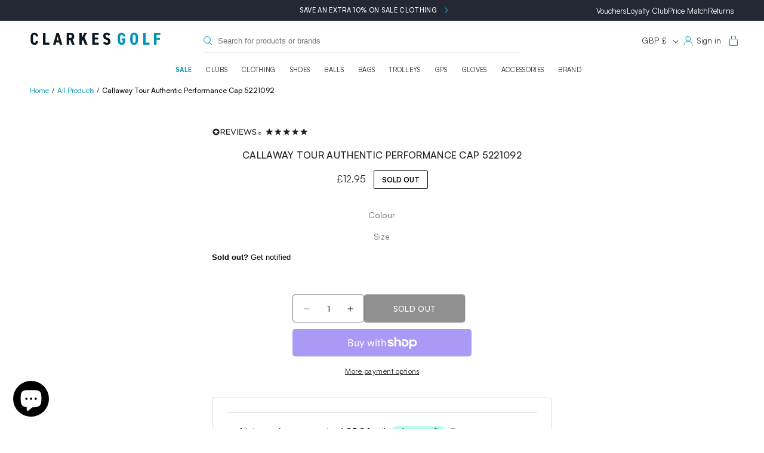

--- FILE ---
content_type: text/css
request_url: https://www.clarkesgolf.co.uk/cdn/shop/t/75/assets/responsive.css?v=113834623170042858941765274481
body_size: 4281
content:
@media screen and (min-width: 768px){.total_label{display:none}body .collection-hero__image-container{min-height:280px}body .shopify-section-header-sticky{top:35px}.mobile_only_content{display:none!important}ul.faq-ul .parent_col{width:calc(50% - 20px)}}@media screen and (min-width: 768px) and (max-width: 960px){ul.faq-ul{gap:0}.search__input__custom_wrapper{display:none}header details-modal.header__search{display:inline-block!important}header.header{display:flex;justify-content:space-between}header h1.header__heading{width:35%}.top_header_bar{width:60%}.banner__content.page-width{padding:30px}h2.banner__heading.inline-richtext.h0{font-size:42px;line-height:normal}.footer-block.grid__item{width:calc(33.33% - var(--grid-desktop-horizontal-spacing) * 2 / 3)}.footer-boxes-column{padding:15px}.shopify-section-group-footer-group .newsletter__wrapper.gradient.content-container{gap:10px;padding:20px}.search__input__custom_inner_wrapper{margin-left:20px;margin-right:20px}ul.menu-drawer__menu.has-submenu.list-menu,ul.menu-drawer__menu.list-menu{padding-left:8px}.js .menu-drawer__submenu{height:calc(100% - 80px)}.menu-drawer__submenu .menu-drawer__menu-item{font-size:11px;text-transform:uppercase}.template-product .grid__item.product__media-wrapper{width:100%}.template-product .product__info-wrapper.grid__item{width:100%;padding:0}body .product__info-container{max-width:100%;margin-top:30px}.cksg-login-with-image{display:none}.cksg-login-form{width:100%}.shopify-policy__title h1{font-size:20px;text-transform:uppercase;font-weight:600;padding-top:30px}.template-suffix-par-course .multicolumn-list{margin-top:-50px}.shopify-policy__body{padding-bottom:50px}.template-suffix-par-course .multicolumn-list,.template-suffix-driving-range .multicolumn-list{margin-top:-40px}.boost-sd__product-item .arne-color-swatch-element{padding:0;width:calc(20% - 10px)}.boost-sd__product-item .arne-color-swatch-containers{gap:5px}.page-width{padding:0 2rem}h1.collection-hero__title{padding-bottom:0}}@media screen and (max-width: 767px){body .shopify-section-header-sticky{top:33px}.collection-hero__image-container img{object-fit:contain}body .collection-hero--with-image .collection-hero__text-wrapper{padding-top:10px;padding-bottom:20px}.footer-boxes-row{gap:12px;padding:24px 0}.footer-boxes-column{padding:16px 12px}.footer-boxes-column h2{font-size:18px}.frt p{font-size:12px;line-height:20px}a.footer_box_link{font-size:12px;line-height:20px;text-decoration-line:underline}.shopify-section-group-footer-group .newsletter__wrapper.content-container{flex-direction:column;gap:28px}.dflex_collection_tab_title{margin:0 16px}.collection_btm_content h2{font-size:13px;padding:0;letter-spacing:0}.collection_btm_content label{font-size:13px;font-weight:500}body .image-with-text__content{padding:30px 0}header.header.page-width{display:flex}h1.header__heading{width:auto!important}ul.faq-ul{flex-direction:column;gap:0}.parent_col{width:100%}h2.section-header__title.text-center.faq{text-align:left}.newsletter__subheading{color:#0e1822;font-size:18px;font-style:normal;font-weight:400;line-height:normal}.shopify-section-group-footer-group .newsletter__wrapper.content-container{gap:28px}.isolate .field{width:100%}body .boost-sd__product-title{font-size:13px}h1.collection-hero__title{font-size:20px}.shopify-policy__body p{color:#000;font-size:16px;font-style:normal;font-weight:400;line-height:26px}.shopify-policy__body strong{font-size:14px;text-transform:uppercase}.cksg-login-with-image-sec{flex-direction:column}.cksg-login-form{width:100%}.cksg-login-with-image{display:none}body .customer:not(.account):not(.order){max-width:100%}.cksg-login-with-img-icon-txt-child svg{display:block;width:100%}.cksg-login-with-img-icon-txt-child{flex-direction:column;text-align:center;padding:14px}.cksg-login-with-img-icon-txt{flex-wrap:nowrap}.cksg-login-with-img-icon-text{padding:20px}.cksg-refund-policy-left-column,.cksg-refund-policy-right-column-main{width:100%}div#menu-drawer{width:90%}.bottom-button-wrapper-flex{flex-direction:column}.product-title-btm{display:none}.product-btm-info{width:100%;justify-content:space-between;flex-direction:column;gap:5px;flex-wrap:wrap}.price-wrp-btm,.btn-wrp-btm{width:100%}.price-wrp-btm{display:flex;justify-content:space-between}.total_label{color:#000;font-size:16px;font-style:normal;font-weight:500;line-height:normal}h2.banner__heading.inline-richtext.h0{color:#fff;text-align:center;font-size:44px;font-style:normal;font-weight:500;line-height:44px;letter-spacing:-.44px;max-width:260px;margin:0 auto}.banner__text p{color:#fff;font-style:normal;font-weight:400;line-height:40px}a.button.button--secondary{color:#fff;text-align:center;font-size:14px;font-style:normal;font-weight:500;line-height:normal;letter-spacing:.42px;text-transform:uppercase}.banner__buttons{border-radius:2px;border:0px solid #FFF}.multiple_collection_tabs .dflex_collection_tab_title{margin:0 auto;padding-bottom:30px}body .boost-sd-layout{padding:0;margin:0 auto}.footer-boxes-column{width:calc(50% - 6px)}.search__input__custom_wrapper{position:absolute;bottom:10px;width:100%;left:0;right:0;padding:0 1.5rem}header.header{padding:0 1.5rem;padding-bottom:50px;position:relative}header .header__icons{width:auto;display:block}header .top_header_bar{width:calc(100% - 40px)}.template-index .banner__content.banner__content--middle-left{align-items:flex-end}.template-index .banner__box.content-container{margin-bottom:20px}.template-index .banner__buttons a:after{content:none}.section-collection-list .collection-list:not(.slider){row-gap:20px}.dflex_collection_tab_title{padding-bottom:20px}body .collage{display:flex;flex-wrap:wrap;gap:12px}body .collage__item.collage__item--image.collage__item--left:first-child{width:100%}body .collage__item.collage__item--image.collage__item--left{width:calc(50% - 6px)}.shopify-section-group-footer-group .newsletter__wrapper.gradient.content-container{gap:20px}.footer__content-top.page-width{padding:0 1.5rem}.footer-block.grid__item.footer-block--menu.block-type-link_list .footer-block__details-content{display:none}.footer-block.grid__item.footer-block--menu.block-type-link_list{margin:0;padding:20px 0;border-top:1px solid #24313F;border-bottom:1px solid #24313F}.block-type-link_list h2.footer-block__heading.inline-richtext{margin:0}.footer-block.grid__item.block-type-text{width:100%;margin-top:20px}.footer-block.grid__item.footer-block--menu.block-type-link_list .footer-block__details-content{margin:10px 0 0}.mobile-padding-zero .image-with-text__media-item.image-with-text__media-item--medium{display:none}.mobile-padding-zero,.mobile-padding-zero .image-with-text__content{padding-bottom:0!important}.footer-block.grid__item.block-type-brand_information{width:100%}body .footer__content-bottom-wrapper{justify-content:center}summary.header__icon.header__icon--menu svg{color:#0093b4;stroke:#0093b4}body .footer__content-bottom{border:none}.footer-block.grid__item.block-type-brand_information{margin-top:20px;margin-bottom:0}.footer .grid{margin:0}.footer__copyright.caption{color:#8d97a5;text-align:right;font-size:12px;font-style:normal;font-weight:400;line-height:20px}body span.boost-sd__product-price-content.boost-sd__product-price-content--text-align-left{font-size:13px}body .boost-sd__toolbar-item.boost-sd__toolbar-item--product-count{display:none}body .boost-sd__toolbar-content{border:none}body .boost-sd__toolbar-top-mobile{flex-direction:row-reverse;border:none;padding:0;justify-content:space-between}body .boost-sd__toolbar-content{padding-top:0}body .boost-sd__toolbar-top-mobile .boost-sd__sorting{padding-left:0;padding-right:0;border:none;max-width:max-content}body .boost-sd__filter-tree-toggle-button{max-width:max-content;gap:10px;flex-direction:row-reverse;border-radius:4px;border:1px solid #000;padding:8px 16px;color:#000;font-size:14px;font-style:normal;font-weight:500;line-height:normal;text-transform:uppercase}body .boost-sd__filter-tree-toggle-button svg{width:16px}.collection-hero__text-wrapper.no-collection-featured-image{padding-top:25px}body span.boost-sd__sorting-value{color:#000;font-size:13px;font-style:normal;font-weight:400;line-height:normal;text-transform:uppercase}body .boost-sd__toolbar-top-mobile .boost-sd__sorting-list{right:0;left:auto;width:200px;overflow:hidden}body .header__heading-logo-wrapper{display:flex}.wrapper_review_stock{position:absolute;top:-25px;justify-content:space-between;width:100%;left:0}.cksg-payment-options-section p{color:#1d1d1d;font-size:13px;font-style:normal;font-weight:400;line-height:normal}div#orderdeadline{font-size:15px}.arne-color-swatch-element{max-width:98px;width:calc(25% - 8px)}.product.product--large.product--left.product--thumbnail_slider{position:relative}.cksg-refund-policy-left-column p.left-col-top-content{color:#000;font-size:16px;font-style:normal;font-weight:400;line-height:26px}.indepe-returns-content-addres{flex-direction:column}.indepe-returns-content{width:100%}.indepe-returns-address{width:67%}.indepe-return-faulty-good-btn{display:flex;flex-wrap:wrap}.cksg-refund-policy-contact-details a,.indepe-return-faulty-good-btn a{color:#000;font-size:15px;font-style:normal;font-weight:500;line-height:26px;letter-spacing:.6px;padding:10px 14px}.cksg-refund-policy-sec{gap:32px}.cksg-refund-policy-contact-details{display:flex}.template-suffix-refund-policy .mainpage-wrapper{height:0;opacity:0;width:0;margin:0;padding:0;overflow:hidden}.menu-drawer__account.link{gap:8px}body .customer:not(.account):not(.order) form{max-width:100%}.customer,.login button{max-width:100%}.template-customers\/account .page-width.page-content{padding-top:20px}.nameemail{text-align:center}span.emailaj{display:block;margin-top:14px}.template-customers\/account button.collapsible{border:1px solid #B6B6B6;background:transparent;border-radius:4px;color:var(--copy-grey, #636363);font-size:14px;font-style:normal;font-weight:400;line-height:21px;padding:12px 16px}.template-customers\/account button.collapsible a{background:transparent;text-decoration:none}.template-customers\/account button.collapsible a{color:var(--copy-grey, #636363);font-size:14px;font-style:normal;font-weight:400;line-height:21px}.drawer small.tax-note.caption-large.rte{color:var(--dim-grey, #B6B6B6);font-size:12px;font-style:normal;font-weight:400;line-height:normal;max-width:203px;margin:14px 0}.drawer__inner.gradient.color-scheme-1{padding-top:20px}button#CartDrawer-Checkout{text-align:center;font-size:14px;font-style:normal;line-height:normal;letter-spacing:.28px;text-transform:uppercase}summary.list-menu__item{color:#000;text-align:center;font-size:14px;font-style:normal;font-weight:500;line-height:normal;letter-spacing:.28px;text-transform:uppercase;stroke-width:1.5px;stroke:#0093b4}summary.list-menu__item a.mainparent_link{color:#000;text-align:center;font-size:14px;font-style:normal;font-weight:500;line-height:normal;letter-spacing:.28px;text-transform:uppercase;stroke-width:1.5px;stroke:#0093b4}details#Details-menu-drawer-menu-item-11{color:#39bcda}ul.list.list-social.list-unstyled{justify-content:center}.menu-drawer__localization.header-localization{font-size:13px;font-weight:400}.menu-drawer__utility-links{text-align:center}button.menu-drawer__close-button.link.link--text{color:#d9d9d9;text-align:center;font-size:14px;font-style:normal;font-weight:500;line-height:normal;letter-spacing:.28px;text-transform:uppercase}body .menu-drawer__utility-links{background-color:#fff}a.menu-drawer__account.link.h5.medium-hide.large-up-hide{border-radius:4px;background:#202020;color:#fff;text-align:center;font-size:13px;font-style:normal;font-weight:500;line-height:normal;letter-spacing:.26px;text-transform:uppercase;width:100%;justify-content:center;margin-bottom:20px}.menu-drawer account-icon{display:none}summary.list-menu__item{border:0;position:relative}summary.list-menu__item:after{content:"";position:absolute;border-bottom:1px solid #F5F5F5;width:calc(100% - 40px);bottom:0;left:20px}body summary.list-menu__item{padding:1.2rem 20px}.header__heading-logo-wrapper{max-width:145px}.header__heading-link{padding-top:0;padding-bottom:0}a#cart-icon-bubble.item-count-active{width:8.5rem;width:auto}.collection_btm_content{margin-top:5px}.collage_content h3{font-size:14px;font-style:normal;font-weight:500;line-height:normal;letter-spacing:.28px;text-transform:uppercase}.collage_content{padding:18px}.template-product .thumbnail-list__item.slider__slide{width:auto;flex:1;border-radius:0;height:2px;overflow:hidden}.template-product .thumbnail-slider .thumbnail-list.slider{gap:0}.template-product .thumbnail-list__item.slider__slide button{border-radius:0;height:2px;overflow:hidden}.template-product .thumbnail-slider button.slider-button{display:none}.template-product .product__media-list.slider.slider--mobile{gap:0;scroll-padding-left:0!important}.template-product .product__media-list.slider.slider--mobile li{width:100%}.js body .menu-drawer{position:fixed;top:0;height:100vh}.menu-drawer__submenu.has-submenu ul.menu-drawer__menu.list-menu a{font-size:14px;font-style:normal;font-weight:500;line-height:normal;letter-spacing:.28px}div#menu-drawer .search__input__custom_inner_wrapper{width:calc(100% - 30px);margin:0 auto}.menu-drawer .announcement-links-wrapper{position:unset;display:block;clear:both}.menu-drawer .announcement-links-wrapper a{color:#000;font-size:13px;font-style:normal;font-weight:400;line-height:normal}a.menu-drawer__account.link.h5.medium-hide.large-up-hide{display:block}.menu-drawer .announcement-links-wrapper ul{position:unset;padding:0;justify-content:center}div#tab-addm button.collapsible.active+.content{max-height:initial!important}span.namelast{font-size:16px;line-height:normal}.customer.addresses{padding:0!important}p.announcement-bar__message.h5{font-size:10px}.template-suffix-par-course .banner__text.rte.subtitle p{font-size:14px;line-height:24px}.template-suffix-par-course .multicolumn-list{margin-top:-40px;padding-bottom:40px}.template-suffix-par-course .banner__text.rte.subtitle{max-width:80%;margin-left:auto;margin-right:auto}.template-suffix-par-course h3.inline-richtext{font-size:14px}.template-suffix-range-cafe .formby-golf-sec{width:100%;position:unset}.template-suffix-range-cafe .formby-golf-sec-desc{width:100%}.shopify-policy__body{padding-bottom:50px}.custom-collection-slider .owl-nav{display:none}body .boost-sd__product-title{min-height:auto}header.header.page-width{width:100%;justify-content:space-between}header .header__icons{padding-right:.8rem}body span.boost-sd__format-currency{color:#8e939a;font-weight:400}body .boost-sd__product-label{margin-right:0!important}body .boost-sd__product-image-column.boost-sd__product-image-column--in-top.boost-sd__product-image-column--left{padding:0}body .boost-sd__product-image-row.boost-sd__product-image-row--top{right:-5px;top:-5px}.delivery_status_badge.active{display:none}.flex_rght{display:flex}.variant-input-wrap,.variant-input-wrap select{background:transparent}.boost-sd__alternative-product-container{display:none}.template-collection .owl-stage-outer .pilllayout .custom-field--value a{width:max-content}body .boost-sd__product-item:hover .onhoverinfo_boost_ele{bottom:auto}div#orderdeadline{width:75%;text-align:right;font-size:11px}.dflex_orderdeadline_stock{align-items:flex-end}.formby-golf-banner ul{flex-wrap:wrap;gap:6px;padding:30px 0}.formby-golf-banner ul li{width:100%;text-align:center}.formby-golf-sec{width:100%}.formby-golf-sec-desc{width:100%;padding:20px}.formby-golf-Mainsec{flex-wrap:wrap;padding-top:30px}.flexwrp .im{justify-content:center;display:flex}.flexwrp .im img{max-width:80%;margin:0 auto}.template-suffix-formby-golf-centre .banner__text.rte.subtitle p{line-height:normal;font-size:16px}.template-suffix-formby-golf-centre h2.banner__heading.inline-richtext.h2{font-size:36px}.klarna-page .klarna-steps .klarna-step-item,.w66{width:100%}.conact-information.w33.klarna-faq-right{width:100%;padding:60px 20px}.faq_btm_block{margin:0}.template-suffix-slice-it .rich-text__wrapper.rich-text__wrapper--center.page-width{width:100%}.klarna-page .klarna-steps .step-item-content{min-height:auto}.klarna-page .klarna-steps .step-item-content .step-title{font-size:16px}.klarna-page .klarna-steps .step-item-content p{font-size:14px}.trustblox-timer{align-items:center}.overflow-hidden a#backtotopbutton{z-index:9}.product__title span.stock_info-wrp{display:none!important}.template-collection .custom-field--value-brand-logo img{max-height:initial;max-width:100%}body .collection-hero__image-container.media img{object-fit:cover!important;width:100%!important}.template-suffix-price-match .page-width.page-width--narrow{padding:0 2rem}.price-match-wrapper .rt{width:100%;padding:0}.cnt_form{width:100%}.price-match-wrapper{padding-top:30px}.cnt_form{padding:30px 15px}body .card-wrapper .badge{top:-14px;position:relative;right:-20px}.overflow-hidden-tablet div#shopify-chat,.overflow-hidden-tablet a#backtotopbutton{display:none}.cksg-product-delivery-sec{flex-wrap:wrap;padding:13px}.cksg-product-delivery-sec b{width:18%}.cksg-product-delivery-sec p{width:82%}summary.header__icon.header__icon--menu svg.icon.icon-close{position:absolute;left:calc(90% - 30px);z-index:99;top:-22px;color:#000;stroke:#000;width:16px}body .disclosure__list-wrapper.country-selector{width:90%}a.coverthemenu{position:absolute;height:calc(100% - 5px);left:0;top:2.5px;display:block;width:calc(100% - 70px)}body .menu-drawer__inner-submenu,body .menu-drawer__inner-container,body .menu-drawer__navigation-container{height:auto}html.js .menu-drawer__submenu .menu-drawer__submenu{overflow-y:visible}.menu-drawer__navigation-container,.menu-drawer__inner-submenu,html.js .menu-drawer__submenu .menu-drawer__submenu ul{padding-bottom:60px}body .menu-drawer__menu-item>.icon-arrow{right:1.5rem}div#menu-drawer .localization-form:only-child .localization-form__select{margin:0 0 0 15px}.klarna-page .klarna-steps .step-item-content{border-right:none}.klarna-page .klarna-steps .step-item-content:before,.klarna-page .klarna-steps .step-item-content:after{content:none}.product__accordion.accordion .rtrns h3{margin-top:0}.grid_shipping{padding-top:10px}.dlvry-text,.rtrns{width:100%}.how_to_earn ul li{padding:20px 10px}.overflow-hidden button.needsclick.kl-teaser-RMzDC7.kl-private-reset-css-Xuajs1{display:none}.template-suffix-black-friday .banner__richtext.rterichtext h2{font-size:36px}.template-suffix-black-friday .banner__text.rte.body p{font-size:18px}.template-suffix-black-friday .banner__buttons{border:none;flex-wrap:wrap;display:flex}.template-suffix-black-friday .banner__box a.button{width:calc(50% - 6px);flex:unset;min-width:auto}.template-suffix-black-friday ul.info-text-black-friday li{width:max-content;padding:12px 18px}ul.info-text-black-friday{flex-wrap:wrap}.template-suffix-black-friday .center.collection__view-all{display:none}.multiple_collection_tabs .dflex_collection_tab_title{padding-bottom:8px}.home-left-side,.home-right-side{width:100%}.right_col:nth-child(1),.right_col:nth-child(4){width:100%}.right_col{width:calc(50% - 10px)}.template-suffix-black-friday .dflex_collection_tab_title.multi-collection-titles .collection__view-all{display:inline-block}.template-suffix-black-friday .dflex_collection_tab_title.multi-collection-titles .button_tabs_wrapper_collection{overflow:auto;display:inherit}.template-suffix-black-friday button.tab_btn_ele{min-width:max-content;margin-right:10px}.template-suffix-black-friday .dflex_collection_tab_title.multi-collection-titles .button_tabs_wrapper_collection::-webkit-scrollbar{height:0}.multi-collection-wrapper .owl-nav{display:none}.image-with-overlay-text-column{width:100%;gap:0;min-height:auto}.btm_wrp_btn_img img{max-width:60%;position:unset}.image-with-overlay-text-column{padding:20px}.image-with-overlay-text-column a.button.btn{padding:0;max-width:39%}.template-suffix-black-friday .featured_collection_carousel .owl-stage{padding-left:0!important}.template-suffix-black-friday .collection slider-component{padding-right:0}.template-suffix-black-friday .collection__title.title-wrapper.title-wrapper--no-top-margin.page-width{padding:0}.template-suffix-black-friday .collection__title.title-wrapper.title-wrapper--no-top-margin.page-width .center.collection__view-all{margin-right:15px}.template-suffix-black-friday .collection__title.title-wrapper.title-wrapper--no-top-margin.page-width h2,.template-suffix-black-friday .collection__title.title-wrapper.title-wrapper--no-top-margin.page-width .button_tabs_wrapper_collection{margin-left:15px}.template-suffix-black-friday .collection__title.title-wrapper.title-wrapper--no-top-margin.page-width button.tab_btn_ele{margin-right:6px}.timer_bfsale:after{left:0;width:100%}.timer_bfsale{visibility:hidden}.mobile_only_content{background-color:#000;color:#fff;text-align:center}.mobile_only_content .timer_bfsale{visibility:visible;margin:0}.template-suffix-black-friday .mobile_only_content .banner__buttons,.template-suffix-black-friday .mobile_only_content ul.info-text-black-friday{justify-content:center;visibility:visible;margin-top:10px;max-width:100%}.mobile_only_content .info-text-black-friday{margin:0;padding-bottom:40px}.mobile_only_content .timer_bfsale{position:relative}.mobile_only_content .banner__buttons.banner__buttons--multiple{margin:16px 0;padding-top:20px}.template-suffix-black-friday .banner__buttons,.template-suffix-black-friday ul.info-text-black-friday{visibility:hidden}.template-suffix-black-friday a.button.button--primary{background-color:#0093b4;color:#fff;text-align:center;font-size:14px;font-style:normal;font-weight:500;line-height:normal;letter-spacing:.42px;text-transform:uppercase}.home-banner-inner img{height:auto}.home-banner-inner div.content_btm h2{font-size:14px;font-style:normal;font-weight:500;line-height:normal;letter-spacing:.28px;text-transform:uppercase}.home-banner-inner div.content_btm{padding:10px}.home-banner-inner div.content_btm svg{width:24px}.image-with-overlay-text{padding:0 0 60px}.title_img h3,.rte_box h3{font-size:16px;line-height:normal}.rte_box p{font-size:13px;font-style:normal;font-weight:500;line-height:18px}.rte_box ul li{font-size:12px;line-height:22px}.home-banner-wrapper{padding-top:30px}.template-suffix-black-friday .featured_collection_carousel .owl-nav button.owl-next{right:6px}.right_col:nth-child(2) img,.right_col:nth-child(3) img{height:100%;width:100%}.template-suffix-black-friday .banner__content:after{border:none}.mobile_only_content .timer_bfsale{border-bottom:1px solid var(--brand-blue-mod, #0093B4);padding-bottom:15px;margin-bottom:30px}body.template-suffix-black-friday .card-wrapper .badge{top:-10px;right:-6px}body.template-suffix-black-friday .card__badge.top.right.black-friday-sale span{left:-4px}.img_with_text_box.index-ref{width:100%}.feature-row{gap:40px;flex-wrap:wrap}.feature-row__item{width:100%}.rte.featured-row__subtext.Rte{margin-bottom:20px}.no-img-available .text_bx{width:100%}.mutli_blocks{gap:30px}.no-img-available .img_bx{display:none}.template-suffix-black-friday .home-banner-wrapper .center.collection__view-all{display:block}}.template-suffix-christmas .dflex_collection_tab_title.multi-collection-titles .collection__view-all{display:inline-block}.template-suffix-christmas .dflex_collection_tab_title.multi-collection-titles .button_tabs_wrapper_collection{overflow:auto;display:inherit}.template-suffix-christmas button.tab_btn_ele{min-width:max-content;margin-right:10px}.template-suffix-christmas .dflex_collection_tab_title.multi-collection-titles .button_tabs_wrapper_collection::-webkit-scrollbar{height:0}.template-suffix-christmas .featured_collection_carousel .owl-stage{padding-left:0!important}.template-suffix-christmas .collection slider-component{padding-right:0}.template-suffix-christmas .collection__title.title-wrapper.title-wrapper--no-top-margin.page-width{padding:0}.template-suffix-christmas .collection__title.title-wrapper.title-wrapper--no-top-margin.page-width .center.collection__view-all{margin-right:15px}.template-suffix-christmas .collection__title.title-wrapper.title-wrapper--no-top-margin.page-width h2,.template-suffix-christmas .collection__title.title-wrapper.title-wrapper--no-top-margin.page-width .button_tabs_wrapper_collection{margin-left:15px}.template-suffix-christmas .collection__title.title-wrapper.title-wrapper--no-top-margin.page-width button.tab_btn_ele{margin-right:6px}.template-suffix-christmas .mobile_only_content .banner__buttons,.template-suffix-christmas .mobile_only_content ul.info-text-black-friday{justify-content:center;visibility:visible;margin-top:10px;max-width:100%}.template-suffix-christmas .banner__buttons,.template-suffix-christmas ul.info-text-black-friday{visibility:hidden}.template-suffix-christmas a.button.button--primary{background-color:#0093b4;color:#fff;text-align:center;font-size:14px;font-style:normal;font-weight:500;line-height:normal;letter-spacing:.42px;text-transform:uppercase}.template-suffix-christmas .featured_collection_carousel .owl-nav button.owl-next{right:6px}body.template-suffix-christmas .card-wrapper .badge{top:-10px;right:-6px}body.template-suffix-christmas .card__badge.top.right.black-friday-sale span{left:-4px}
/*# sourceMappingURL=/cdn/shop/t/75/assets/responsive.css.map?v=113834623170042858941765274481 */


--- FILE ---
content_type: text/css
request_url: https://www.clarkesgolf.co.uk/cdn/shop/t/75/assets/urgency-to-buy.css?v=25785408101746982641753778371
body_size: -446
content:
.urgency-notification{--background-color: #e2660c;--text-color: #b86b1b;display:flex;align-items:center;padding:.7rem 1.7rem;border-radius:2rem;background:var(--background-color);color:var(--text-color);font-weight:700;font-size:1.25rem;line-height:1.5;letter-spacing:.02em;transition:opacity .2s}.urgency-notification.hidden{display:none}.urgency-notification:not(.hidden){opacity:1;visibility:visible}.urgency-icon{display:flex;margin-right:.75rem;color:var(--text-color)}.urgency-notification-group{position:relative}@media (min-width: 768px){.urgency-notification{padding:1rem 2rem;font-size:1.3rem;line-height:1.5;letter-spacing:.02em}.urgency-icon img,.urgency-icon svg{width:20px;height:20px}}
/*# sourceMappingURL=/cdn/shop/t/75/assets/urgency-to-buy.css.map?v=25785408101746982641753778371 */


--- FILE ---
content_type: text/javascript; charset=utf-8
request_url: https://www.clarkesgolf.co.uk/products/callaway-tour-authentic-performance-cap-5221092-slate-white.js
body_size: 229
content:
{"id":6925005619386,"title":"Callaway Tour Authentic Performance Cap 5221092","handle":"callaway-tour-authentic-performance-cap-5221092-slate-white","description":"","published_at":"2021-11-08T08:19:55+00:00","created_at":"2021-11-08T08:19:55+00:00","vendor":"Callaway","type":"Cap","tags":["black-november-eligible","cap","double","exclude","outofstock"],"price":1295,"price_min":1295,"price_max":1295,"available":false,"price_varies":false,"compare_at_price":null,"compare_at_price_min":0,"compare_at_price_max":0,"compare_at_price_varies":false,"variants":[{"id":40729517523130,"title":"Slate\/White \/ One Size","option1":"Slate\/White","option2":"One Size","option3":null,"sku":"194518151948","requires_shipping":true,"taxable":true,"featured_image":null,"available":false,"name":"Callaway Tour Authentic Performance Cap 5221092 - Slate\/White \/ One Size","public_title":"Slate\/White \/ One Size","options":["Slate\/White","One Size"],"price":1295,"weight":250,"compare_at_price":null,"inventory_management":"shopify","barcode":"194518151948","quantity_rule":{"min":1,"max":null,"increment":1},"quantity_price_breaks":[],"requires_selling_plan":false,"selling_plan_allocations":[]}],"images":[],"featured_image":null,"options":[{"name":"Colour","position":1,"values":["Slate\/White"]},{"name":"Size","position":2,"values":["One Size"]}],"url":"\/products\/callaway-tour-authentic-performance-cap-5221092-slate-white","requires_selling_plan":false,"selling_plan_groups":[]}

--- FILE ---
content_type: text/json
request_url: https://conf.config-security.com/model
body_size: 82
content:
{"title":"recommendation AI model (keras)","structure":"release_id=0x20:32:5b:7b:23:44:45:5d:38:55:69:38:26:2b:6c:35:7a:55:7f:58:65:2e:30:79:65:7c:57:6e:77;keras;kzia8n0yidu4c24578d85tymwb9snp80gmq2mg2xslcss9qlte5bkeuiqztd42e6sh2modrw","weights":"../weights/20325b7b.h5","biases":"../biases/20325b7b.h5"}

--- FILE ---
content_type: text/javascript
request_url: https://www.clarkesgolf.co.uk/cdn/shop/t/75/assets/product-form.js?v=790321250306514071768479427
body_size: 869
content:
customElements.get("product-form")||customElements.define("product-form",class extends HTMLElement{constructor(){super(),this.form=this.querySelector("form"),this.addons=[],this.form.querySelector("[name=id]").disabled=!1,this.form.addEventListener("submit",this.onSubmitHandler.bind(this)),this.classList.add("product-form-loaded"),this.cart=document.querySelector("cart-notification")||document.querySelector("cart-drawer"),this.submitButton=this.querySelector('[type="submit"]'),document.querySelector("cart-drawer")&&this.submitButton.setAttribute("aria-haspopup","dialog"),this.hideErrors=this.dataset.hideErrors==="true"}onSubmitHandler(evt){if(evt.preventDefault(),this.submitButton.getAttribute("aria-disabled")==="true")return;this.handleErrorMessage(),this.submitButton.setAttribute("aria-disabled",!0),this.submitButton.classList.add("loading"),this.querySelector(".loading__spinner").classList.remove("hidden");const config=fetchConfig("javascript");config.headers["X-Requested-With"]="XMLHttpRequest",delete config.headers["Content-Type"];const formData=new FormData(this.form);this.querySelector(".custom-options-tab:checked")&&(this.addons.forEach((addon,index)=>{formData.append(`items[${index+11}][id]`,addon),formData.append(`items[${index+11}][quantity]`,Number(formData.get("quantity"))),formData.append(`items[${index+11}][properties][For]`,this.dataset.title),formData.append(`items[${index+11}][parent_id]`,formData.get("id"))}),this.addonsPrice&&formData.append("[properties][_addons_price]",this.addonsPrice)),this.cart&&(formData.append("sections",this.cart.getSectionsToRender().map(section=>section.id)),formData.append("sections_url",window.location.pathname),this.cart.setActiveElement(document.activeElement)),config.body=formData,fetch(`${routes.cart_add_url}`,config).then(response=>response.json()).then(response=>{if(console.log("response",response),response.status){publish(PUB_SUB_EVENTS.cartError,{source:"product-form",productVariantId:formData.get("id"),errors:response.errors||response.description,message:response.message}),this.handleErrorMessage(response.description);const soldOutMessage=this.submitButton.querySelector(".sold-out-message");if(!soldOutMessage)return;this.submitButton.setAttribute("aria-disabled",!0),this.submitButton.querySelector("span").classList.add("hidden"),soldOutMessage.classList.remove("hidden"),this.error=!0;return}else if(!this.cart){window.location=window.routes.cart_url;return}$("#cart-icon-bubble").addClass("item-count-active");const quickAddModal=this.closest("quick-add-modal");var addup=$("div#sel-custom-options .custom-options .variant__input-shaft-options option:selected").attr("vupgradeid"),addup_grip_option=$("div#sel-custom-options .custom-options .variant__input-gripoptions option:selected").attr("vupgradeid"),addup_length_upgrade=$("div#sel-custom-options .custom-options .variant__input-custom_length_option option:selected").attr("vupgradeid"),addup_irons_upgrade=$("div#sel-custom-options .custom-options .variant__input-custom_irons_included option:selected").attr("vupgradeid"),addup_clubs_upgrade=$("div#sel-custom-options .custom-options .variant__input-custom_additional_clubs option:selected").attr("vupgradeid");let formDataCustomSelection={items:[]};var resultqt=parseInt($(".buy-button-wrapper input.quantity__input").val());if(addup||addup_grip_option||addup_length_upgrade||addup_irons_upgrade||addup_clubs_upgrade){var product=response,idAdd=addup;addup&&(idAdd=addup,formDataCustomSelection.items.push({id:addup,quantity:resultqt,properties:{parent:product.id}})),addup_grip_option&&(idAdd=addup_grip_option,formDataCustomSelection.items.push({id:addup_grip_option,quantity:resultqt,properties:{parent:product.id}})),addup_length_upgrade&&(idAdd=addup_length_upgrade,formDataCustomSelection.items.push({id:addup_length_upgrade,quantity:resultqt,properties:{parent:product.id}})),addup_irons_upgrade&&(idAdd=addup_irons_upgrade,formDataCustomSelection.items.push({id:addup_irons_upgrade,quantity:resultqt,properties:{parent:product.id}})),addup_clubs_upgrade&&(idAdd=addup_clubs_upgrade,formDataCustomSelection.items.push({id:addup_clubs_upgrade,quantity:resultqt,properties:{parent:product.id}})),fetch("/cart/add.js",{method:"POST",headers:{"Content-Type":"application/json"},body:JSON.stringify(formDataCustomSelection)}).then(responseIn=>{this.error||publish(PUB_SUB_EVENTS.cartUpdate,{source:"product-form",productVariantId:idAdd,cartData:response}),this.error=!1}).catch(error=>{console.error("Error:",error)})}else this.error||publish(PUB_SUB_EVENTS.cartUpdate,{source:"product-form",productVariantId:formData.get("id"),cartData:response}),this.error=!1;quickAddModal?(document.body.addEventListener("modalClosed",()=>{setTimeout(()=>{this.cart.renderContents(response)})},{once:!0}),quickAddModal.hide(!0)):this.cart.renderContents(response)}).catch(e=>{console.error(e)}).finally(()=>{this.submitButton.classList.remove("loading"),this.cart&&this.cart.classList.contains("is-empty")&&this.cart.classList.remove("is-empty"),this.error||this.submitButton.removeAttribute("aria-disabled"),this.querySelector(".loading__spinner").classList.add("hidden"),$(".loading__spinner").addClass("hidden")})}handleErrorMessage(errorMessage=!1){this.hideErrors||(this.errorMessageWrapper=this.errorMessageWrapper||this.querySelector(".product-form__error-message-wrapper"),this.errorMessageWrapper&&(this.errorMessage=this.errorMessage||this.errorMessageWrapper.querySelector(".product-form__error-message"),this.errorMessageWrapper.toggleAttribute("hidden",!errorMessage),errorMessage&&(this.errorMessage.textContent=errorMessage)))}});
//# sourceMappingURL=/cdn/shop/t/75/assets/product-form.js.map?v=790321250306514071768479427
